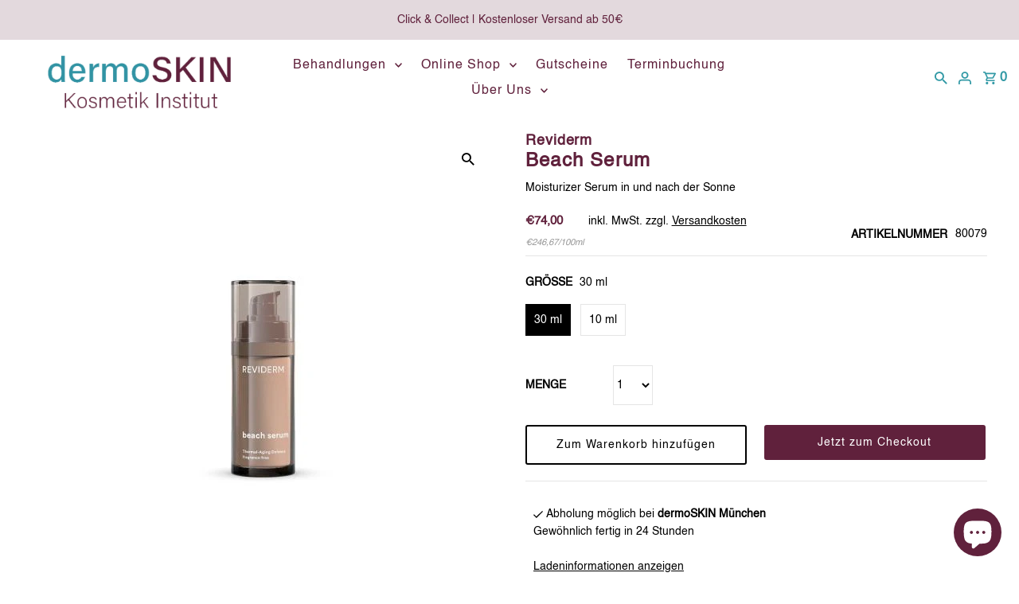

--- FILE ---
content_type: text/html; charset=utf-8
request_url: https://dermoskin.de/variants/41909831794866/?section_id=pickup-availability
body_size: 374
content:
<div id="shopify-section-pickup-availability" class="shopify-section"><div class="store-availability-container animated fadeIn"
  data-pick-up-available="true"
  data-section-id="pickup-availability"
  data-section-type="store-availability"
><div class="store-availability-information"><div class="store-availability-information-container"><p class="store-availability-information__title">
            
  
    <svg class="fash--apollo-checkmark store-availability-list__stock--icon vib-center" height="9px" version="1.1" xmlns="http://www.w3.org/2000/svg" xmlns:xlink="http://www.w3.org/1999/xlink" x="0px" y="0px"
    	 viewBox="0 0 25.7 20" xml:space="preserve">
       <g class="hover-fill" fill="var(--text-color)">
         <polygon points="8.2,15.8 2,9.6 0,11.6 8.2,20 25.7,2.1 23.7,0 "/>
       </g>
       <style>.store-availability-list__stock .fash--apollo-checkmark:hover .hover-fill { fill: var(--text-color);}</style>
    </svg>
  






            <span class="vib-center">Abholung möglich bei <strong>dermoSKIN München</strong></span>
          </p>
          <p class="store-availability-information__stock">
            Gewöhnlich fertig in 24 Stunden
          </p>
          <div class="slideout__trigger--open store-availability-information__stores">
            <button class="slideout__trigger-store-availability js-slideout-open" data-slideout-direction="right" data-wau-slideout-target="store-availability" aria-label="Toggle slideout" tabindex="0" type="button" name="button">Ladeninformationen anzeigen
</button>
          </div></div>
    </div>
    <div class="store-availabilities-modal modal" id="StoreAvailabilityModal">
      <div class="slideout__trigger--close">
        <button class="slideout__trigger-store-availability js-slideout-close" data-slideout-direction="right" aria-label="Close navigation" tabindex="0" type="button" name="button">
          <div class="icn-close"></div>
        </button>
      </div>
      <div class="store-availabilities-modal__header">
        <span class="store-availabilities-modal__product-information">
          <h2 class="store-availabilities-modal__product-title" data-store-availability-modal-product-title>
          </h2>
          <p class="store-availabilities-modal__variant-title store-availability-small-text">
            30 ml
          </p>
        </span>
      </div>
      <div class="store-availabilities-list"><div class="store-availability-list__item">
            <div class="store-availability-list__location">
              <strong>
                dermoSKIN München
              </strong>
            </div>
            <div class="store-availability-list__stock store-availability-small-text">
  
    <svg class="fash--apollo-checkmark store-availability-list__stock--icon vib-center" height="9px" version="1.1" xmlns="http://www.w3.org/2000/svg" xmlns:xlink="http://www.w3.org/1999/xlink" x="0px" y="0px"
    	 viewBox="0 0 25.7 20" xml:space="preserve">
       <g class="hover-fill" fill="var(--text-color)">
         <polygon points="8.2,15.8 2,9.6 0,11.6 8.2,20 25.7,2.1 23.7,0 "/>
       </g>
       <style>.store-availability-list__stock .fash--apollo-checkmark:hover .hover-fill { fill: var(--text-color);}</style>
    </svg>
  






                  <span class="vib-center">Abholung möglich, gewöhnlich fertig in 24 stunden</span></div><p>Wettersteinplatz 2<br>81547 München<br>Deutschland</p>
<p class="store-availability-list__phone">
                +498989041517<br>
              </p></div></div>
  	</div></div>


</div>